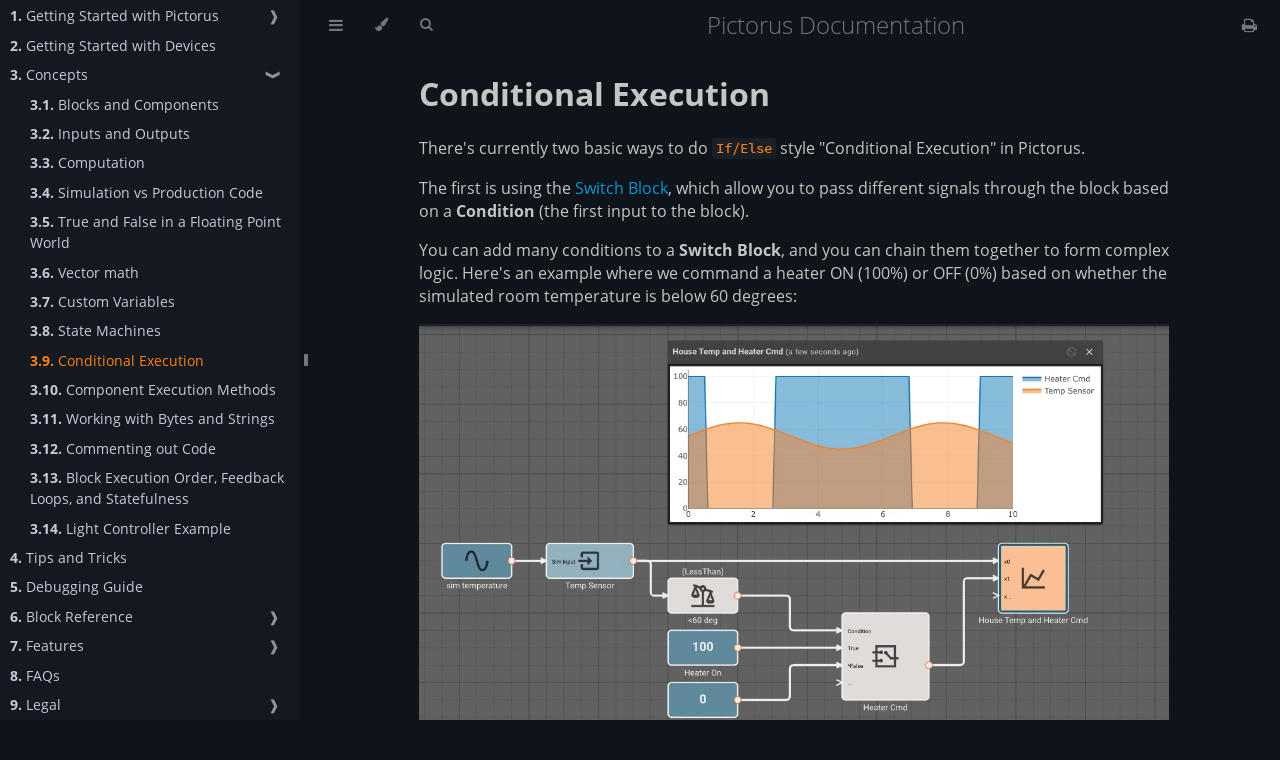

--- FILE ---
content_type: text/html
request_url: https://www.docs.pictor.us/concepts/conditional_execution.html
body_size: 5410
content:
<!DOCTYPE HTML>
<html lang="en" class="ayu" dir="ltr">
    <head>
        <!-- Book generated using mdBook -->
        <meta charset="UTF-8">
        <title>Conditional Execution - Pictorus Documentation</title>


        <!-- Custom HTML head -->
        <!-- Google Tag Manager -->
        <script>(function(w,d,s,l,i){w[l]=w[l]||[];w[l].push({'gtm.start': new
          Date().getTime(),event:'gtm.js'});var f=d.getElementsByTagName(s)[0],
          j=d.createElement(s),dl=l!='dataLayer'?'&l='+l:'';j.async=true;j.src=
          'https://www.googletagmanager.com/gtm.js?id='+i+dl;f.parentNode.insertBefore(j,f);
          })(window,document,'script','dataLayer','GTM-N4Q8KVH');</script>
        <!-- End Google Tag Manager -->
        <!-- Google tag (gtag.js) -->
        <script
          async
          src="https://www.googletagmanager.com/gtag/js?id=G-3TRJWXN4B1"
        ></script>
        <script>
          window.dataLayer = window.dataLayer || []; function
          gtag(){dataLayer.push(arguments);} gtag('js', new Date()); gtag('config',
          'G-3TRJWXN4B1');
        </script>

        <meta name="description" content="">
        <meta name="viewport" content="width=device-width, initial-scale=1">
        <meta name="theme-color" content="#ffffff">

        <link rel="icon" href="../favicon.svg">
        <link rel="shortcut icon" href="../favicon.png">
        <link rel="stylesheet" href="../css/variables.css">
        <link rel="stylesheet" href="../css/general.css">
        <link rel="stylesheet" href="../css/chrome.css">
        <link rel="stylesheet" href="../css/print.css" media="print">

        <!-- Fonts -->
        <link rel="stylesheet" href="../FontAwesome/css/font-awesome.css">
        <link rel="stylesheet" href="../fonts/fonts.css">

        <!-- Highlight.js Stylesheets -->
        <link rel="stylesheet" href="../highlight.css">
        <link rel="stylesheet" href="../tomorrow-night.css">
        <link rel="stylesheet" href="../ayu-highlight.css">

        <!-- Custom theme stylesheets -->

        <!-- MathJax -->
        <script async src="https://cdnjs.cloudflare.com/ajax/libs/mathjax/2.7.1/MathJax.js?config=TeX-AMS-MML_HTMLorMML"></script>
    </head>
    <body class="sidebar-visible no-js">
    <div id="body-container">
        <!-- Provide site root to javascript -->
        <script>
            var path_to_root = "../";
            var default_theme = window.matchMedia("(prefers-color-scheme: dark)").matches ? "ayu" : "ayu";
        </script>

        <!-- Work around some values being stored in localStorage wrapped in quotes -->
        <script>
            try {
                var theme = localStorage.getItem('mdbook-theme');
                var sidebar = localStorage.getItem('mdbook-sidebar');

                if (theme.startsWith('"') && theme.endsWith('"')) {
                    localStorage.setItem('mdbook-theme', theme.slice(1, theme.length - 1));
                }

                if (sidebar.startsWith('"') && sidebar.endsWith('"')) {
                    localStorage.setItem('mdbook-sidebar', sidebar.slice(1, sidebar.length - 1));
                }
            } catch (e) { }
        </script>

        <!-- Set the theme before any content is loaded, prevents flash -->
        <script>
            var theme;
            try { theme = localStorage.getItem('mdbook-theme'); } catch(e) { }
            if (theme === null || theme === undefined) { theme = default_theme; }
            var html = document.querySelector('html');
            html.classList.remove('ayu')
            html.classList.add(theme);
            var body = document.querySelector('body');
            body.classList.remove('no-js')
            body.classList.add('js');
        </script>

        <input type="checkbox" id="sidebar-toggle-anchor" class="hidden">

        <!-- Hide / unhide sidebar before it is displayed -->
        <script>
            var body = document.querySelector('body');
            var sidebar = null;
            var sidebar_toggle = document.getElementById("sidebar-toggle-anchor");
            if (document.body.clientWidth >= 1080) {
                try { sidebar = localStorage.getItem('mdbook-sidebar'); } catch(e) { }
                sidebar = sidebar || 'visible';
            } else {
                sidebar = 'hidden';
            }
            sidebar_toggle.checked = sidebar === 'visible';
            body.classList.remove('sidebar-visible');
            body.classList.add("sidebar-" + sidebar);
        </script>

        <nav id="sidebar" class="sidebar" aria-label="Table of contents">
            <div class="sidebar-scrollbox">
                <ol class="chapter"><li class="chapter-item affix "><a href="../index.html">Welcome to Pictorus!</a></li><li class="chapter-item "><a href="../getting_started_with_pictorus/index.html"><strong aria-hidden="true">1.</strong> Getting Started with Pictorus</a><a class="toggle"><div>❱</div></a></li><li><ol class="section"><li class="chapter-item "><a href="../getting_started_with_pictorus/interface_tour.html"><strong aria-hidden="true">1.1.</strong> Interface Tour</a></li></ol></li><li class="chapter-item "><a href="../getting_started_with_devices/index.html"><strong aria-hidden="true">2.</strong> Getting Started with Devices</a></li><li class="chapter-item expanded "><a href="../concepts/index.html"><strong aria-hidden="true">3.</strong> Concepts</a><a class="toggle"><div>❱</div></a></li><li><ol class="section"><li class="chapter-item "><a href="../concepts/blocks_and_components.html"><strong aria-hidden="true">3.1.</strong> Blocks and Components</a></li><li class="chapter-item "><a href="../concepts/inputs_and_outputs.html"><strong aria-hidden="true">3.2.</strong> Inputs and Outputs</a></li><li class="chapter-item "><a href="../concepts/math.html"><strong aria-hidden="true">3.3.</strong> Computation</a></li><li class="chapter-item "><a href="../concepts/sim_vs_prod.html"><strong aria-hidden="true">3.4.</strong> Simulation vs Production Code</a></li><li class="chapter-item "><a href="../concepts/float_point_boolean_logic.html"><strong aria-hidden="true">3.5.</strong> True and False in a Floating Point World</a></li><li class="chapter-item "><a href="../concepts/vector_math.html"><strong aria-hidden="true">3.6.</strong> Vector math</a></li><li class="chapter-item "><a href="../concepts/custom_variables.html"><strong aria-hidden="true">3.7.</strong> Custom Variables</a></li><li class="chapter-item "><a href="../concepts/state_machines.html"><strong aria-hidden="true">3.8.</strong> State Machines</a></li><li class="chapter-item expanded "><a href="../concepts/conditional_execution.html" class="active"><strong aria-hidden="true">3.9.</strong> Conditional Execution</a></li><li class="chapter-item "><a href="../concepts/component_execution_methods.html"><strong aria-hidden="true">3.10.</strong> Component Execution Methods</a></li><li class="chapter-item "><a href="../concepts/bytes_and_strings.html"><strong aria-hidden="true">3.11.</strong> Working with Bytes and Strings</a></li><li class="chapter-item "><a href="../concepts/commenting_out_code.html"><strong aria-hidden="true">3.12.</strong> Commenting out Code</a></li><li class="chapter-item "><a href="../concepts/feedback_loops_and_block_execution_order.html"><strong aria-hidden="true">3.13.</strong> Block Execution Order, Feedback Loops, and Statefulness</a></li><li class="chapter-item "><a href="../concepts/light_controller_example.html"><strong aria-hidden="true">3.14.</strong> Light Controller Example</a></li></ol></li><li class="chapter-item "><a href="../tips-and-tricks.html"><strong aria-hidden="true">4.</strong> Tips and Tricks</a></li><li class="chapter-item "><a href="../debugging_apps/debugging_apps.html"><strong aria-hidden="true">5.</strong> Debugging Guide</a></li><li class="chapter-item "><a href="../block_reference/index.html"><strong aria-hidden="true">6.</strong> Block Reference</a><a class="toggle"><div>❱</div></a></li><li><ol class="section"><li class="chapter-item "><a href="../block_reference/abs_block.html"><strong aria-hidden="true">6.1.</strong> Abs Block</a></li><li class="chapter-item "><a href="../block_reference/adc_block.html"><strong aria-hidden="true">6.2.</strong> ADC Block</a></li><li class="chapter-item "><a href="../block_reference/aggregate_block.html"><strong aria-hidden="true">6.3.</strong> Aggregate Block</a></li><li class="chapter-item "><a href="../block_reference/app_time_block.html"><strong aria-hidden="true">6.4.</strong> App Time Block</a></li><li class="chapter-item "><a href="../block_reference/arg_min_max_block.html"><strong aria-hidden="true">6.5.</strong> Arg Min Max Block</a></li><li class="chapter-item "><a href="../block_reference/bias_block.html"><strong aria-hidden="true">6.6.</strong> Bias Block</a></li><li class="chapter-item "><a href="../block_reference/bit_shift_block.html"><strong aria-hidden="true">6.7.</strong> Bit Shift Block</a></li><li class="chapter-item "><a href="../block_reference/bitwise_operator_block.html"><strong aria-hidden="true">6.8.</strong> Bitwise Operator Block</a></li><li class="chapter-item "><a href="../block_reference/bytes_join_block.html"><strong aria-hidden="true">6.9.</strong> Bytes Join Block</a></li><li class="chapter-item "><a href="../block_reference/bytes_literal_block.html"><strong aria-hidden="true">6.10.</strong> Bytes Literal Block</a></li><li class="chapter-item "><a href="../block_reference/bytes_split_block.html"><strong aria-hidden="true">6.11.</strong> Bytes Split Block</a></li><li class="chapter-item "><a href="../block_reference/bytes_pack_block.html"><strong aria-hidden="true">6.12.</strong> Bytes Pack Block</a></li><li class="chapter-item "><a href="../block_reference/bytes_unpack_block.html"><strong aria-hidden="true">6.13.</strong> Bytes Unpack Block</a></li><li class="chapter-item "><a href="../block_reference/can_receive_block.html"><strong aria-hidden="true">6.14.</strong> CAN Receive Block</a></li><li class="chapter-item "><a href="../block_reference/can_transmit_block.html"><strong aria-hidden="true">6.15.</strong> CAN Transmit Block</a></li><li class="chapter-item "><a href="../block_reference/change_detection_block.html"><strong aria-hidden="true">6.16.</strong> Change Detection Block</a></li><li class="chapter-item "><a href="../block_reference/clamp_block.html"><strong aria-hidden="true">6.17.</strong> Clamp Block</a></li><li class="chapter-item "><a href="../block_reference/comment_block.html"><strong aria-hidden="true">6.18.</strong> Comment Block</a></li><li class="chapter-item "><a href="../block_reference/compare_to_value_block.html"><strong aria-hidden="true">6.19.</strong> Compare To Value Block</a></li><li class="chapter-item "><a href="../block_reference/comparison_block.html"><strong aria-hidden="true">6.20.</strong> Comparison Block</a></li><li class="chapter-item "><a href="../block_reference/component_input_block.html"><strong aria-hidden="true">6.21.</strong> Component Input Block</a></li><li class="chapter-item "><a href="../block_reference/component_output_block.html"><strong aria-hidden="true">6.22.</strong> Component Output Block</a></li><li class="chapter-item "><a href="../block_reference/constant_block.html"><strong aria-hidden="true">6.23.</strong> Constant Block</a></li><li class="chapter-item "><a href="../block_reference/counter_block.html"><strong aria-hidden="true">6.24.</strong> Counter Block</a></li><li class="chapter-item "><a href="../block_reference/cross_product_block.html"><strong aria-hidden="true">6.25.</strong> Cross Product Block</a></li><li class="chapter-item "><a href="../block_reference/dac_block.html"><strong aria-hidden="true">6.26.</strong> DAC Block</a></li><li class="chapter-item "><a href="../block_reference/data_read_block.html"><strong aria-hidden="true">6.27.</strong> Data Read Block</a></li><li class="chapter-item "><a href="../block_reference/data_write_block.html"><strong aria-hidden="true">6.28.</strong> Data Write Block</a></li><li class="chapter-item "><a href="../block_reference/deadband_block.html"><strong aria-hidden="true">6.29.</strong> Deadband Block</a></li><li class="chapter-item "><a href="../block_reference/delay_block.html"><strong aria-hidden="true">6.30.</strong> Delay Block</a></li><li class="chapter-item "><a href="../block_reference/delay_control_block.html"><strong aria-hidden="true">6.31.</strong> Delay Control Block</a></li><li class="chapter-item "><a href="../block_reference/derivative_block.html"><strong aria-hidden="true">6.32.</strong> Derivative Block</a></li><li class="chapter-item "><a href="../block_reference/determinant_block.html"><strong aria-hidden="true">6.33.</strong> Determinant Block</a></li><li class="chapter-item "><a href="../block_reference/dot_product_block.html"><strong aria-hidden="true">6.34.</strong> Dot Product Block</a></li><li class="chapter-item "><a href="../block_reference/equation_block.html"><strong aria-hidden="true">6.35.</strong> Equation Block</a></li><li class="chapter-item "><a href="../block_reference/exponent_block.html"><strong aria-hidden="true">6.36.</strong> Exponent Block</a></li><li class="chapter-item "><a href="../block_reference/fft_block.html"><strong aria-hidden="true">6.37.</strong> Fast Fourier Transform Block</a></li><li class="chapter-item "><a href="../block_reference/fmu_block.html"><strong aria-hidden="true">6.38.</strong> FMU Block</a></li><li class="chapter-item "><a href="../block_reference/frequency_filter_block.html"><strong aria-hidden="true">6.39.</strong> Frequency Filter Block</a></li><li class="chapter-item "><a href="../block_reference/gain_block.html"><strong aria-hidden="true">6.40.</strong> Gain Block</a></li><li class="chapter-item "><a href="../block_reference/gpio_input_block.html"><strong aria-hidden="true">6.41.</strong> Gpio Input Block</a></li><li class="chapter-item "><a href="../block_reference/gpio_output_block.html"><strong aria-hidden="true">6.42.</strong> Gpio Output Block</a></li><li class="chapter-item "><a href="../block_reference/histogram_plot_block.html"><strong aria-hidden="true">6.43.</strong> Histogram Plot Block</a></li><li class="chapter-item "><a href="../block_reference/i_2_c_input_block.html"><strong aria-hidden="true">6.44.</strong> I2c Input Block</a></li><li class="chapter-item "><a href="../block_reference/i_2_c_output_block.html"><strong aria-hidden="true">6.45.</strong> I2c Output Block</a></li><li class="chapter-item "><a href="../block_reference/iir_filter_block.html"><strong aria-hidden="true">6.46.</strong> IIR Filter Block</a></li><li class="chapter-item "><a href="../block_reference/integral_block.html"><strong aria-hidden="true">6.47.</strong> Integral Block</a></li><li class="chapter-item "><a href="../block_reference/inspect_block.html"><strong aria-hidden="true">6.48.</strong> Inspect Block</a></li><li class="chapter-item "><a href="../block_reference/json_load_block.html"><strong aria-hidden="true">6.49.</strong> Json Load Block</a></li><li class="chapter-item "><a href="../block_reference/json_dump_block.html"><strong aria-hidden="true">6.50.</strong> Json Dump Block</a></li><li class="chapter-item "><a href="../block_reference/logical_block.html"><strong aria-hidden="true">6.51.</strong> Logical Block</a></li><li class="chapter-item "><a href="../block_reference/lookup_1_d_block.html"><strong aria-hidden="true">6.52.</strong> Lookup 1d Block</a></li><li class="chapter-item "><a href="../block_reference/lookup_2_d_block.html"><strong aria-hidden="true">6.53.</strong> Lookup 2d Block</a></li><li class="chapter-item "><a href="../block_reference/matrix_inverse_block.html"><strong aria-hidden="true">6.54.</strong> Matrix Inverse Block</a></li><li class="chapter-item "><a href="../block_reference/min_max_block.html"><strong aria-hidden="true">6.55.</strong> Min Max Block</a></li><li class="chapter-item "><a href="../block_reference/not_block.html"><strong aria-hidden="true">6.56.</strong> Not Block</a></li><li class="chapter-item "><a href="../block_reference/pid_block.html"><strong aria-hidden="true">6.57.</strong> Pid Block</a></li><li class="chapter-item "><a href="../block_reference/plot_block.html"><strong aria-hidden="true">6.58.</strong> Plot Block</a></li><li class="chapter-item "><a href="../block_reference/product_block.html"><strong aria-hidden="true">6.59.</strong> Product Block</a></li><li class="chapter-item "><a href="../block_reference/pwm_block.html"><strong aria-hidden="true">6.60.</strong> Pwm Block</a></li><li class="chapter-item "><a href="../block_reference/quantize_block.html"><strong aria-hidden="true">6.61.</strong> Quantize Block</a></li><li class="chapter-item "><a href="../block_reference/ramp_block.html"><strong aria-hidden="true">6.62.</strong> Ramp Block</a></li><li class="chapter-item "><a href="../block_reference/random_number_block.html"><strong aria-hidden="true">6.63.</strong> Random Number Block</a></li><li class="chapter-item "><a href="../block_reference/rate_limit_block.html"><strong aria-hidden="true">6.64.</strong> Rate Limit Block</a></li><li class="chapter-item "><a href="../block_reference/rust_code_block.html"><strong aria-hidden="true">6.65.</strong> Rust Code Block</a></li><li class="chapter-item "><a href="../block_reference/sawtoothwave_block.html"><strong aria-hidden="true">6.66.</strong> Sawtoothwave Block</a></li><li class="chapter-item "><a href="../block_reference/scatter_plot_block.html"><strong aria-hidden="true">6.67.</strong> Scatter Plot Block</a></li><li class="chapter-item "><a href="../block_reference/serial_receive_block.html"><strong aria-hidden="true">6.68.</strong> Serial Receive Block</a></li><li class="chapter-item "><a href="../block_reference/serial_transmit_block.html"><strong aria-hidden="true">6.69.</strong> Serial Transmit Block</a></li><li class="chapter-item "><a href="../block_reference/sinewave_block.html"><strong aria-hidden="true">6.70.</strong> Sinewave Block</a></li><li class="chapter-item "><a href="../block_reference/sliding_window_block.html"><strong aria-hidden="true">6.71.</strong> Sliding Window Block</a></li><li class="chapter-item "><a href="../block_reference/spi_receive_block.html"><strong aria-hidden="true">6.72.</strong> SPI Receive Block</a></li><li class="chapter-item "><a href="../block_reference/spi_transmit_block.html"><strong aria-hidden="true">6.73.</strong> SPI Transmit Block</a></li><li class="chapter-item "><a href="../block_reference/squarewave_block.html"><strong aria-hidden="true">6.74.</strong> Square Wave Block</a></li><li class="chapter-item "><a href="../block_reference/state_transition_block.html"><strong aria-hidden="true">6.75.</strong> State Transition Block</a></li><li class="chapter-item "><a href="../block_reference/string_format_block.html"><strong aria-hidden="true">6.76.</strong> String Format Block</a></li><li class="chapter-item "><a href="../block_reference/sum_block.html"><strong aria-hidden="true">6.77.</strong> Sum Block</a></li><li class="chapter-item "><a href="../block_reference/switch_block.html"><strong aria-hidden="true">6.78.</strong> Switch Block</a></li><li class="chapter-item "><a href="../block_reference/system_time_block.html"><strong aria-hidden="true">6.79.</strong> System Time Block</a></li><li class="chapter-item "><a href="../block_reference/timer_block.html"><strong aria-hidden="true">6.80.</strong> Timer Block</a></li><li class="chapter-item "><a href="../block_reference/transfer_function_block.html"><strong aria-hidden="true">6.81.</strong> Transfer Function Block</a></li><li class="chapter-item "><a href="../block_reference/transpose_block.html"><strong aria-hidden="true">6.82.</strong> Transpose Block</a></li><li class="chapter-item "><a href="../block_reference/trianglewave_block.html"><strong aria-hidden="true">6.83.</strong> Trianglewave Block</a></li><li class="chapter-item "><a href="../block_reference/trigonometry_block.html"><strong aria-hidden="true">6.84.</strong> Trigonometry Block</a></li><li class="chapter-item "><a href="../block_reference/udp_receive_block.html"><strong aria-hidden="true">6.85.</strong> Udp Receive Block</a></li><li class="chapter-item "><a href="../block_reference/udp_transmit_block.html"><strong aria-hidden="true">6.86.</strong> Udp Transmit Block</a></li><li class="chapter-item "><a href="../block_reference/uorb_input_block.html"><strong aria-hidden="true">6.87.</strong> uORB Input Block</a></li><li class="chapter-item "><a href="../block_reference/uorb_output_block.html"><strong aria-hidden="true">6.88.</strong> uORB Output Block</a></li><li class="chapter-item "><a href="../block_reference/vector_index_block.html"><strong aria-hidden="true">6.89.</strong> Vector Index Block</a></li><li class="chapter-item "><a href="../block_reference/vector_merge_block.html"><strong aria-hidden="true">6.90.</strong> Vector Merge Block</a></li><li class="chapter-item "><a href="../block_reference/vector_norm_block.html"><strong aria-hidden="true">6.91.</strong> Vector Norm Block</a></li><li class="chapter-item "><a href="../block_reference/vector_reshape_block.html"><strong aria-hidden="true">6.92.</strong> Vector Reshape Block</a></li><li class="chapter-item "><a href="../block_reference/vector_slice_block.html"><strong aria-hidden="true">6.93.</strong> Vector Slice Block</a></li><li class="chapter-item "><a href="../block_reference/vector_sort_block.html"><strong aria-hidden="true">6.94.</strong> Vector Sort Block</a></li></ol></li><li class="chapter-item "><a href="../features/index.html"><strong aria-hidden="true">7.</strong> Features</a><a class="toggle"><div>❱</div></a></li><li><ol class="section"><li class="chapter-item "><a href="../features/exporting_applications.html"><strong aria-hidden="true">7.1.</strong> Exporting Applications</a></li><li class="chapter-item "><a href="../features/custom_scripts.html"><strong aria-hidden="true">7.2.</strong> Custom Scripts</a></li><li class="chapter-item "><a href="../features/custom_blocks.html"><strong aria-hidden="true">7.3.</strong> Custom Blocks</a></li><li class="chapter-item "><a href="../features/source_control.html"><strong aria-hidden="true">7.4.</strong> Source Control</a></li><li class="chapter-item "><a href="../features/static_assets.html"><strong aria-hidden="true">7.5.</strong> Adding Static Assets</a></li><li class="chapter-item "><a href="../features/interfacing_with_existing_code.html"><strong aria-hidden="true">7.6.</strong> Interfacing with Existing Code</a></li><li class="chapter-item "><a href="../features/teams.html"><strong aria-hidden="true">7.7.</strong> Working with Teams</a></li><li class="chapter-item "><a href="../features/api.html"><strong aria-hidden="true">7.8.</strong> Working with the API</a></li><li class="chapter-item "><a href="../features/px4.html"><strong aria-hidden="true">7.9.</strong> PX4 Integration</a></li></ol></li><li class="chapter-item "><a href="../faqs/index.html"><strong aria-hidden="true">8.</strong> FAQs</a></li><li class="chapter-item "><a href="../legal/index.html"><strong aria-hidden="true">9.</strong> Legal</a><a class="toggle"><div>❱</div></a></li><li><ol class="section"><li class="chapter-item "><a href="../legal/terms_of_use.html"><strong aria-hidden="true">9.1.</strong> Terms of Use</a></li><li class="chapter-item "><a href="../legal/privacy_policy.html"><strong aria-hidden="true">9.2.</strong> Privacy Policy</a></li></ol></li></ol>
            </div>
            <div id="sidebar-resize-handle" class="sidebar-resize-handle">
                <div class="sidebar-resize-indicator"></div>
            </div>
        </nav>

        <!-- Track and set sidebar scroll position -->
        <script>
            var sidebarScrollbox = document.querySelector('#sidebar .sidebar-scrollbox');
            sidebarScrollbox.addEventListener('click', function(e) {
                if (e.target.tagName === 'A') {
                    sessionStorage.setItem('sidebar-scroll', sidebarScrollbox.scrollTop);
                }
            }, { passive: true });
            var sidebarScrollTop = sessionStorage.getItem('sidebar-scroll');
            sessionStorage.removeItem('sidebar-scroll');
            if (sidebarScrollTop) {
                // preserve sidebar scroll position when navigating via links within sidebar
                sidebarScrollbox.scrollTop = sidebarScrollTop;
            } else {
                // scroll sidebar to current active section when navigating via "next/previous chapter" buttons
                var activeSection = document.querySelector('#sidebar .active');
                if (activeSection) {
                    activeSection.scrollIntoView({ block: 'center' });
                }
            }
        </script>

        <div id="page-wrapper" class="page-wrapper">

            <div class="page">
                                <div id="menu-bar-hover-placeholder"></div>
                <div id="menu-bar" class="menu-bar sticky">
                    <div class="left-buttons">
                        <label id="sidebar-toggle" class="icon-button" for="sidebar-toggle-anchor" title="Toggle Table of Contents" aria-label="Toggle Table of Contents" aria-controls="sidebar">
                            <i class="fa fa-bars"></i>
                        </label>
                        <button id="theme-toggle" class="icon-button" type="button" title="Change theme" aria-label="Change theme" aria-haspopup="true" aria-expanded="false" aria-controls="theme-list">
                            <i class="fa fa-paint-brush"></i>
                        </button>
                        <ul id="theme-list" class="theme-popup" aria-label="Themes" role="menu">
                            <li role="none"><button role="menuitem" class="theme" id="light">Light</button></li>
                            <li role="none"><button role="menuitem" class="theme" id="rust">Rust</button></li>
                            <li role="none"><button role="menuitem" class="theme" id="coal">Coal</button></li>
                            <li role="none"><button role="menuitem" class="theme" id="navy">Navy</button></li>
                            <li role="none"><button role="menuitem" class="theme" id="ayu">Ayu</button></li>
                        </ul>
                        <button id="search-toggle" class="icon-button" type="button" title="Search. (Shortkey: s)" aria-label="Toggle Searchbar" aria-expanded="false" aria-keyshortcuts="S" aria-controls="searchbar">
                            <i class="fa fa-search"></i>
                        </button>
                    </div>

                    <h1 class="menu-title">Pictorus Documentation</h1>

                    <div class="right-buttons">
                        <a href="../print.html" title="Print this book" aria-label="Print this book">
                            <i id="print-button" class="fa fa-print"></i>
                        </a>

                    </div>
                </div>

                <div id="search-wrapper" class="hidden">
                    <form id="searchbar-outer" class="searchbar-outer">
                        <input type="search" id="searchbar" name="searchbar" placeholder="Search this book ..." aria-controls="searchresults-outer" aria-describedby="searchresults-header">
                    </form>
                    <div id="searchresults-outer" class="searchresults-outer hidden">
                        <div id="searchresults-header" class="searchresults-header"></div>
                        <ul id="searchresults">
                        </ul>
                    </div>
                </div>

                <!-- Apply ARIA attributes after the sidebar and the sidebar toggle button are added to the DOM -->
                <script>
                    document.getElementById('sidebar-toggle').setAttribute('aria-expanded', sidebar === 'visible');
                    document.getElementById('sidebar').setAttribute('aria-hidden', sidebar !== 'visible');
                    Array.from(document.querySelectorAll('#sidebar a')).forEach(function(link) {
                        link.setAttribute('tabIndex', sidebar === 'visible' ? 0 : -1);
                    });
                </script>

                <div id="content" class="content">
                    <main>
                        <h1 id="conditional-execution"><a class="header" href="#conditional-execution">Conditional Execution</a></h1>
<p>There's currently two basic ways to do <code>If/Else</code> style "Conditional Execution" in Pictorus.</p>
<p>The first is using the <a href="../block_reference/switch_block.html">Switch Block</a>, which allow you to pass different signals through the block based on a <strong>Condition</strong> (the first input to the block).</p>
<p>You can add many conditions to a <strong>Switch Block</strong>, and you can chain them together to form complex logic. Here's an example where we command a heater ON (100%) or OFF (0%) based on whether the simulated room temperature is below 60 degrees:</p>
<p><img src="../images/conditional_exec-1.jpg" alt="House temp example" /></p>
<p>One drawback to the <strong>Switch Block</strong> approach is that is doesn't <em>prevent</em> the execution of any sequence of blocks. All possible outputs get computed, but only one gets passed through.</p>
<p>If you only want to execute a sequence of code if some condition is <a href="float_point_boolean_logic.html"><strong>True</strong></a>, you need to use <a href="component_execution_methods.html#conditional">Conditionally Executed Components</a>. To do this, simply create a Component, go to its settings, and set its <strong>Execution Method</strong> to <strong>Conditional</strong>. You can learn more about conditional execution and other execution methods in the <a href="component_execution_methods.html">Component Execution Methods</a> doc.</p>

                    </main>

                    <nav class="nav-wrapper" aria-label="Page navigation">
                        <!-- Mobile navigation buttons -->
                            <a rel="prev" href="../concepts/state_machines.html" class="mobile-nav-chapters previous" title="Previous chapter" aria-label="Previous chapter" aria-keyshortcuts="Left">
                                <i class="fa fa-angle-left"></i>
                            </a>

                            <a rel="next prefetch" href="../concepts/component_execution_methods.html" class="mobile-nav-chapters next" title="Next chapter" aria-label="Next chapter" aria-keyshortcuts="Right">
                                <i class="fa fa-angle-right"></i>
                            </a>

                        <div style="clear: both"></div>
                    </nav>
                </div>
            </div>

            <nav class="nav-wide-wrapper" aria-label="Page navigation">
                    <a rel="prev" href="../concepts/state_machines.html" class="nav-chapters previous" title="Previous chapter" aria-label="Previous chapter" aria-keyshortcuts="Left">
                        <i class="fa fa-angle-left"></i>
                    </a>

                    <a rel="next prefetch" href="../concepts/component_execution_methods.html" class="nav-chapters next" title="Next chapter" aria-label="Next chapter" aria-keyshortcuts="Right">
                        <i class="fa fa-angle-right"></i>
                    </a>
            </nav>

        </div>




        <script>
            window.playground_copyable = true;
        </script>


        <script src="../elasticlunr.min.js"></script>
        <script src="../mark.min.js"></script>
        <script src="../searcher.js"></script>

        <script src="../clipboard.min.js"></script>
        <script src="../highlight.js"></script>
        <script src="../book.js"></script>

        <!-- Custom JS scripts -->


    </div>
    </body>
</html>


--- FILE ---
content_type: text/javascript
request_url: https://www.docs.pictor.us/book.js
body_size: 5338
content:
"use strict";

// Fix back button cache problem
window.onunload = function () { };

// Global variable, shared between modules
function playground_text(playground, hidden = true) {
    let code_block = playground.querySelector("code");

    if (window.ace && code_block.classList.contains("editable")) {
        let editor = window.ace.edit(code_block);
        return editor.getValue();
    } else if (hidden) {
        return code_block.textContent;
    } else {
        return code_block.innerText;
    }
}

(function codeSnippets() {
    function fetch_with_timeout(url, options, timeout = 6000) {
        return Promise.race([
            fetch(url, options),
            new Promise((_, reject) => setTimeout(() => reject(new Error('timeout')), timeout))
        ]);
    }

    var playgrounds = Array.from(document.querySelectorAll(".playground"));
    if (playgrounds.length > 0) {
        fetch_with_timeout("https://play.rust-lang.org/meta/crates", {
            headers: {
                'Content-Type': "application/json",
            },
            method: 'POST',
            mode: 'cors',
        })
        .then(response => response.json())
        .then(response => {
            // get list of crates available in the rust playground
            let playground_crates = response.crates.map(item => item["id"]);
            playgrounds.forEach(block => handle_crate_list_update(block, playground_crates));
        });
    }

    function handle_crate_list_update(playground_block, playground_crates) {
        // update the play buttons after receiving the response
        update_play_button(playground_block, playground_crates);

        // and install on change listener to dynamically update ACE editors
        if (window.ace) {
            let code_block = playground_block.querySelector("code");
            if (code_block.classList.contains("editable")) {
                let editor = window.ace.edit(code_block);
                editor.addEventListener("change", function (e) {
                    update_play_button(playground_block, playground_crates);
                });
                // add Ctrl-Enter command to execute rust code
                editor.commands.addCommand({
                    name: "run",
                    bindKey: {
                        win: "Ctrl-Enter",
                        mac: "Ctrl-Enter"
                    },
                    exec: _editor => run_rust_code(playground_block)
                });
            }
        }
    }

    // updates the visibility of play button based on `no_run` class and
    // used crates vs ones available on https://play.rust-lang.org
    function update_play_button(pre_block, playground_crates) {
        var play_button = pre_block.querySelector(".play-button");

        // skip if code is `no_run`
        if (pre_block.querySelector('code').classList.contains("no_run")) {
            play_button.classList.add("hidden");
            return;
        }

        // get list of `extern crate`'s from snippet
        var txt = playground_text(pre_block);
        var re = /extern\s+crate\s+([a-zA-Z_0-9]+)\s*;/g;
        var snippet_crates = [];
        var item;
        while (item = re.exec(txt)) {
            snippet_crates.push(item[1]);
        }

        // check if all used crates are available on play.rust-lang.org
        var all_available = snippet_crates.every(function (elem) {
            return playground_crates.indexOf(elem) > -1;
        });

        if (all_available) {
            play_button.classList.remove("hidden");
        } else {
            play_button.classList.add("hidden");
        }
    }

    function run_rust_code(code_block) {
        var result_block = code_block.querySelector(".result");
        if (!result_block) {
            result_block = document.createElement('code');
            result_block.className = 'result hljs language-bash';

            code_block.append(result_block);
        }

        let text = playground_text(code_block);
        let classes = code_block.querySelector('code').classList;
        let edition = "2015";
        if(classes.contains("edition2018")) {
            edition = "2018";
        } else if(classes.contains("edition2021")) {
            edition = "2021";
        }
        var params = {
            version: "stable",
            optimize: "0",
            code: text,
            edition: edition
        };

        if (text.indexOf("#![feature") !== -1) {
            params.version = "nightly";
        }

        result_block.innerText = "Running...";

        fetch_with_timeout("https://play.rust-lang.org/evaluate.json", {
            headers: {
                'Content-Type': "application/json",
            },
            method: 'POST',
            mode: 'cors',
            body: JSON.stringify(params)
        })
        .then(response => response.json())
        .then(response => {
            if (response.result.trim() === '') {
                result_block.innerText = "No output";
                result_block.classList.add("result-no-output");
            } else {
                result_block.innerText = response.result;
                result_block.classList.remove("result-no-output");
            }
        })
        .catch(error => result_block.innerText = "Playground Communication: " + error.message);
    }

    // Syntax highlighting Configuration
    hljs.configure({
        tabReplace: '    ', // 4 spaces
        languages: [],      // Languages used for auto-detection
    });

    let code_nodes = Array
        .from(document.querySelectorAll('code'))
        // Don't highlight `inline code` blocks in headers.
        .filter(function (node) {return !node.parentElement.classList.contains("header"); });

    if (window.ace) {
        // language-rust class needs to be removed for editable
        // blocks or highlightjs will capture events
        code_nodes
            .filter(function (node) {return node.classList.contains("editable"); })
            .forEach(function (block) { block.classList.remove('language-rust'); });

        code_nodes
            .filter(function (node) {return !node.classList.contains("editable"); })
            .forEach(function (block) { hljs.highlightBlock(block); });
    } else {
        code_nodes.forEach(function (block) { hljs.highlightBlock(block); });
    }

    // Adding the hljs class gives code blocks the color css
    // even if highlighting doesn't apply
    code_nodes.forEach(function (block) { block.classList.add('hljs'); });

    Array.from(document.querySelectorAll("code.hljs")).forEach(function (block) {

        var lines = Array.from(block.querySelectorAll('.boring'));
        // If no lines were hidden, return
        if (!lines.length) { return; }
        block.classList.add("hide-boring");

        var buttons = document.createElement('div');
        buttons.className = 'buttons';
        buttons.innerHTML = "<button class=\"fa fa-eye\" title=\"Show hidden lines\" aria-label=\"Show hidden lines\"></button>";

        // add expand button
        var pre_block = block.parentNode;
        pre_block.insertBefore(buttons, pre_block.firstChild);

        pre_block.querySelector('.buttons').addEventListener('click', function (e) {
            if (e.target.classList.contains('fa-eye')) {
                e.target.classList.remove('fa-eye');
                e.target.classList.add('fa-eye-slash');
                e.target.title = 'Hide lines';
                e.target.setAttribute('aria-label', e.target.title);

                block.classList.remove('hide-boring');
            } else if (e.target.classList.contains('fa-eye-slash')) {
                e.target.classList.remove('fa-eye-slash');
                e.target.classList.add('fa-eye');
                e.target.title = 'Show hidden lines';
                e.target.setAttribute('aria-label', e.target.title);

                block.classList.add('hide-boring');
            }
        });
    });

    if (window.playground_copyable) {
        Array.from(document.querySelectorAll('pre code')).forEach(function (block) {
            var pre_block = block.parentNode;
            if (!pre_block.classList.contains('playground')) {
                var buttons = pre_block.querySelector(".buttons");
                if (!buttons) {
                    buttons = document.createElement('div');
                    buttons.className = 'buttons';
                    pre_block.insertBefore(buttons, pre_block.firstChild);
                }

                var clipButton = document.createElement('button');
                clipButton.className = 'fa fa-copy clip-button';
                clipButton.title = 'Copy to clipboard';
                clipButton.setAttribute('aria-label', clipButton.title);
                clipButton.innerHTML = '<i class=\"tooltiptext\"></i>';

                buttons.insertBefore(clipButton, buttons.firstChild);
            }
        });
    }

    // Process playground code blocks
    Array.from(document.querySelectorAll(".playground")).forEach(function (pre_block) {
        // Add play button
        var buttons = pre_block.querySelector(".buttons");
        if (!buttons) {
            buttons = document.createElement('div');
            buttons.className = 'buttons';
            pre_block.insertBefore(buttons, pre_block.firstChild);
        }

        var runCodeButton = document.createElement('button');
        runCodeButton.className = 'fa fa-play play-button';
        runCodeButton.hidden = true;
        runCodeButton.title = 'Run this code';
        runCodeButton.setAttribute('aria-label', runCodeButton.title);

        buttons.insertBefore(runCodeButton, buttons.firstChild);
        runCodeButton.addEventListener('click', function (e) {
            run_rust_code(pre_block);
        });

        if (window.playground_copyable) {
            var copyCodeClipboardButton = document.createElement('button');
            copyCodeClipboardButton.className = 'fa fa-copy clip-button';
            copyCodeClipboardButton.innerHTML = '<i class="tooltiptext"></i>';
            copyCodeClipboardButton.title = 'Copy to clipboard';
            copyCodeClipboardButton.setAttribute('aria-label', copyCodeClipboardButton.title);

            buttons.insertBefore(copyCodeClipboardButton, buttons.firstChild);
        }

        let code_block = pre_block.querySelector("code");
        if (window.ace && code_block.classList.contains("editable")) {
            var undoChangesButton = document.createElement('button');
            undoChangesButton.className = 'fa fa-history reset-button';
            undoChangesButton.title = 'Undo changes';
            undoChangesButton.setAttribute('aria-label', undoChangesButton.title);

            buttons.insertBefore(undoChangesButton, buttons.firstChild);

            undoChangesButton.addEventListener('click', function () {
                let editor = window.ace.edit(code_block);
                editor.setValue(editor.originalCode);
                editor.clearSelection();
            });
        }
    });
})();

(function themes() {
    var html = document.querySelector('html');
    var themeToggleButton = document.getElementById('theme-toggle');
    var themePopup = document.getElementById('theme-list');
    var themeColorMetaTag = document.querySelector('meta[name="theme-color"]');
    var stylesheets = {
        ayuHighlight: document.querySelector("[href$='ayu-highlight.css']"),
        tomorrowNight: document.querySelector("[href$='tomorrow-night.css']"),
        highlight: document.querySelector("[href$='highlight.css']"),
    };

    function showThemes() {
        themePopup.style.display = 'block';
        themeToggleButton.setAttribute('aria-expanded', true);
        themePopup.querySelector("button#" + get_theme()).focus();
    }

    function updateThemeSelected() {
        themePopup.querySelectorAll('.theme-selected').forEach(function (el) {
            el.classList.remove('theme-selected');
        });
        themePopup.querySelector("button#" + get_theme()).classList.add('theme-selected');
    }

    function hideThemes() {
        themePopup.style.display = 'none';
        themeToggleButton.setAttribute('aria-expanded', false);
        themeToggleButton.focus();
    }

    function get_theme() {
        var theme;
        try { theme = localStorage.getItem('mdbook-theme'); } catch (e) { }
        if (theme === null || theme === undefined) {
            return default_theme;
        } else {
            return theme;
        }
    }

    function set_theme(theme, store = true) {
        let ace_theme;

        if (theme == 'coal' || theme == 'navy') {
            stylesheets.ayuHighlight.disabled = true;
            stylesheets.tomorrowNight.disabled = false;
            stylesheets.highlight.disabled = true;

            ace_theme = "ace/theme/tomorrow_night";
        } else if (theme == 'ayu') {
            stylesheets.ayuHighlight.disabled = false;
            stylesheets.tomorrowNight.disabled = true;
            stylesheets.highlight.disabled = true;
            ace_theme = "ace/theme/tomorrow_night";
        } else {
            stylesheets.ayuHighlight.disabled = true;
            stylesheets.tomorrowNight.disabled = true;
            stylesheets.highlight.disabled = false;
            ace_theme = "ace/theme/dawn";
        }

        setTimeout(function () {
            themeColorMetaTag.content = getComputedStyle(document.documentElement).backgroundColor;
        }, 1);

        if (window.ace && window.editors) {
            window.editors.forEach(function (editor) {
                editor.setTheme(ace_theme);
            });
        }

        var previousTheme = get_theme();

        if (store) {
            try { localStorage.setItem('mdbook-theme', theme); } catch (e) { }
        }

        html.classList.remove(previousTheme);
        html.classList.add(theme);
        updateThemeSelected();
    }

    // Set theme
    var theme = get_theme();

    set_theme(theme, false);

    themeToggleButton.addEventListener('click', function () {
        if (themePopup.style.display === 'block') {
            hideThemes();
        } else {
            showThemes();
        }
    });

    themePopup.addEventListener('click', function (e) {
        var theme;
        if (e.target.className === "theme") {
            theme = e.target.id;
        } else if (e.target.parentElement.className === "theme") {
            theme = e.target.parentElement.id;
        } else {
            return;
        }
        set_theme(theme);
    });

    themePopup.addEventListener('focusout', function(e) {
        // e.relatedTarget is null in Safari and Firefox on macOS (see workaround below)
        if (!!e.relatedTarget && !themeToggleButton.contains(e.relatedTarget) && !themePopup.contains(e.relatedTarget)) {
            hideThemes();
        }
    });

    // Should not be needed, but it works around an issue on macOS & iOS: https://github.com/rust-lang/mdBook/issues/628
    document.addEventListener('click', function(e) {
        if (themePopup.style.display === 'block' && !themeToggleButton.contains(e.target) && !themePopup.contains(e.target)) {
            hideThemes();
        }
    });

    document.addEventListener('keydown', function (e) {
        if (e.altKey || e.ctrlKey || e.metaKey || e.shiftKey) { return; }
        if (!themePopup.contains(e.target)) { return; }

        switch (e.key) {
            case 'Escape':
                e.preventDefault();
                hideThemes();
                break;
            case 'ArrowUp':
                e.preventDefault();
                var li = document.activeElement.parentElement;
                if (li && li.previousElementSibling) {
                    li.previousElementSibling.querySelector('button').focus();
                }
                break;
            case 'ArrowDown':
                e.preventDefault();
                var li = document.activeElement.parentElement;
                if (li && li.nextElementSibling) {
                    li.nextElementSibling.querySelector('button').focus();
                }
                break;
            case 'Home':
                e.preventDefault();
                themePopup.querySelector('li:first-child button').focus();
                break;
            case 'End':
                e.preventDefault();
                themePopup.querySelector('li:last-child button').focus();
                break;
        }
    });
})();

(function sidebar() {
    var body = document.querySelector("body");
    var sidebar = document.getElementById("sidebar");
    var sidebarLinks = document.querySelectorAll('#sidebar a');
    var sidebarToggleButton = document.getElementById("sidebar-toggle");
    var sidebarResizeHandle = document.getElementById("sidebar-resize-handle");
    var firstContact = null;

    function showSidebar() {
        body.classList.remove('sidebar-hidden')
        body.classList.add('sidebar-visible');
        Array.from(sidebarLinks).forEach(function (link) {
            link.setAttribute('tabIndex', 0);
        });
        sidebarToggleButton.setAttribute('aria-expanded', true);
        sidebar.setAttribute('aria-hidden', false);
        try { localStorage.setItem('mdbook-sidebar', 'visible'); } catch (e) { }
    }


    var sidebarAnchorToggles = document.querySelectorAll('#sidebar a.toggle');

    function toggleSection(ev) {
        ev.currentTarget.parentElement.classList.toggle('expanded');
    }

    Array.from(sidebarAnchorToggles).forEach(function (el) {
        el.addEventListener('click', toggleSection);
    });

    function hideSidebar() {
        body.classList.remove('sidebar-visible')
        body.classList.add('sidebar-hidden');
        Array.from(sidebarLinks).forEach(function (link) {
            link.setAttribute('tabIndex', -1);
        });
        sidebarToggleButton.setAttribute('aria-expanded', false);
        sidebar.setAttribute('aria-hidden', true);
        try { localStorage.setItem('mdbook-sidebar', 'hidden'); } catch (e) { }
    }

    // Toggle sidebar
    sidebarToggleButton.addEventListener('click', function sidebarToggle() {
        if (body.classList.contains("sidebar-hidden")) {
            var current_width = parseInt(
                document.documentElement.style.getPropertyValue('--sidebar-width'), 10);
            if (current_width < 150) {
                document.documentElement.style.setProperty('--sidebar-width', '150px');
            }
            showSidebar();
        } else if (body.classList.contains("sidebar-visible")) {
            hideSidebar();
        } else {
            if (getComputedStyle(sidebar)['transform'] === 'none') {
                hideSidebar();
            } else {
                showSidebar();
            }
        }
    });

    sidebarResizeHandle.addEventListener('mousedown', initResize, false);

    function initResize(e) {
        window.addEventListener('mousemove', resize, false);
        window.addEventListener('mouseup', stopResize, false);
        body.classList.add('sidebar-resizing');
    }
    function resize(e) {
        var pos = (e.clientX - sidebar.offsetLeft);
        if (pos < 20) {
            hideSidebar();
        } else {
            if (body.classList.contains("sidebar-hidden")) {
                showSidebar();
            }
            pos = Math.min(pos, window.innerWidth - 100);
            document.documentElement.style.setProperty('--sidebar-width', pos + 'px');
        }
    }
    //on mouseup remove windows functions mousemove & mouseup
    function stopResize(e) {
        body.classList.remove('sidebar-resizing');
        window.removeEventListener('mousemove', resize, false);
        window.removeEventListener('mouseup', stopResize, false);
    }

    document.addEventListener('touchstart', function (e) {
        firstContact = {
            x: e.touches[0].clientX,
            time: Date.now()
        };
    }, { passive: true });

    document.addEventListener('touchmove', function (e) {
        if (!firstContact)
            return;

        var curX = e.touches[0].clientX;
        var xDiff = curX - firstContact.x,
            tDiff = Date.now() - firstContact.time;

        if (tDiff < 250 && Math.abs(xDiff) >= 150) {
            if (xDiff >= 0 && firstContact.x < Math.min(document.body.clientWidth * 0.25, 300))
                showSidebar();
            else if (xDiff < 0 && curX < 300)
                hideSidebar();

            firstContact = null;
        }
    }, { passive: true });
})();

(function chapterNavigation() {
    document.addEventListener('keydown', function (e) {
        if (e.altKey || e.ctrlKey || e.metaKey || e.shiftKey) { return; }
        if (window.search && window.search.hasFocus()) { return; }
        var html = document.querySelector('html');

        function next() {
            var nextButton = document.querySelector('.nav-chapters.next');
            if (nextButton) {
                window.location.href = nextButton.href;
            }
        }
        function prev() {
            var previousButton = document.querySelector('.nav-chapters.previous');
            if (previousButton) {
                window.location.href = previousButton.href;
            }
        }
        switch (e.key) {
            case 'ArrowRight':
                e.preventDefault();
                if (html.dir == 'rtl') {
                    prev();
                } else {
                    next();
                }
                break;
            case 'ArrowLeft':
                e.preventDefault();
                if (html.dir == 'rtl') {
                    next();
                } else {
                    prev();
                }
                break;
        }
    });
})();

(function clipboard() {
    var clipButtons = document.querySelectorAll('.clip-button');

    function hideTooltip(elem) {
        elem.firstChild.innerText = "";
        elem.className = 'fa fa-copy clip-button';
    }

    function showTooltip(elem, msg) {
        elem.firstChild.innerText = msg;
        elem.className = 'fa fa-copy tooltipped';
    }

    var clipboardSnippets = new ClipboardJS('.clip-button', {
        text: function (trigger) {
            hideTooltip(trigger);
            let playground = trigger.closest("pre");
            return playground_text(playground, false);
        }
    });

    Array.from(clipButtons).forEach(function (clipButton) {
        clipButton.addEventListener('mouseout', function (e) {
            hideTooltip(e.currentTarget);
        });
    });

    clipboardSnippets.on('success', function (e) {
        e.clearSelection();
        showTooltip(e.trigger, "Copied!");
    });

    clipboardSnippets.on('error', function (e) {
        showTooltip(e.trigger, "Clipboard error!");
    });
})();

(function scrollToTop () {
    var menuTitle = document.querySelector('.menu-title');

    menuTitle.addEventListener('click', function () {
        document.scrollingElement.scrollTo({ top: 0, behavior: 'smooth' });
    });
})();

(function controllMenu() {
    var menu = document.getElementById('menu-bar');

    (function controllPosition() {
        var scrollTop = document.scrollingElement.scrollTop;
        var prevScrollTop = scrollTop;
        var minMenuY = -menu.clientHeight - 50;
        // When the script loads, the page can be at any scroll (e.g. if you reforesh it).
        menu.style.top = scrollTop + 'px';
        // Same as parseInt(menu.style.top.slice(0, -2), but faster
        var topCache = menu.style.top.slice(0, -2);
        menu.classList.remove('sticky');
        var stickyCache = false; // Same as menu.classList.contains('sticky'), but faster
        document.addEventListener('scroll', function () {
            scrollTop = Math.max(document.scrollingElement.scrollTop, 0);
            // `null` means that it doesn't need to be updated
            var nextSticky = null;
            var nextTop = null;
            var scrollDown = scrollTop > prevScrollTop;
            var menuPosAbsoluteY = topCache - scrollTop;
            if (scrollDown) {
                nextSticky = false;
                if (menuPosAbsoluteY > 0) {
                    nextTop = prevScrollTop;
                }
            } else {
                if (menuPosAbsoluteY > 0) {
                    nextSticky = true;
                } else if (menuPosAbsoluteY < minMenuY) {
                    nextTop = prevScrollTop + minMenuY;
                }
            }
            if (nextSticky === true && stickyCache === false) {
                menu.classList.add('sticky');
                stickyCache = true;
            } else if (nextSticky === false && stickyCache === true) {
                menu.classList.remove('sticky');
                stickyCache = false;
            }
            if (nextTop !== null) {
                menu.style.top = nextTop + 'px';
                topCache = nextTop;
            }
            prevScrollTop = scrollTop;
        }, { passive: true });
    })();
    (function controllBorder() {
        function updateBorder() {
            if (menu.offsetTop === 0) {
                menu.classList.remove('bordered');
            } else {
                menu.classList.add('bordered');
            }
        }
        updateBorder();
        document.addEventListener('scroll', updateBorder, { passive: true });
    })();
})();
